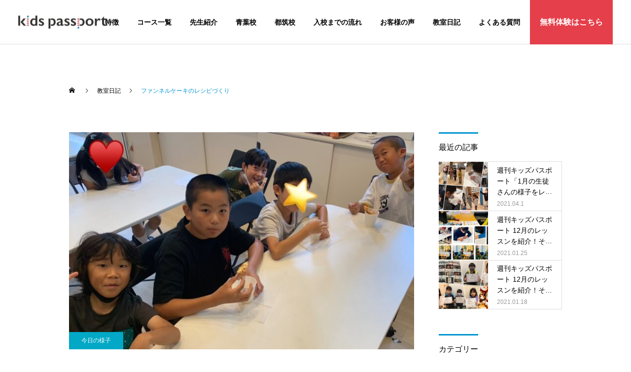

--- FILE ---
content_type: text/html; charset=UTF-8
request_url: https://kids-passport.jp/diary/082222/
body_size: 16605
content:
<!DOCTYPE html>
<html class="pc" dir="ltr" lang="ja" prefix="og: https://ogp.me/ns#">

  <head prefix="og: http://ogp.me/ns# fb: http://ogp.me/ns/fb#">
      <meta charset="UTF-8">
    <!--[if IE]><meta http-equiv="X-UA-Compatible" content="IE=edge"><![endif]-->
    <meta name="viewport" content="width=device-width">
    
    <!-- <meta name="description" content="How to Make Funnel Cake ファンネルケーキはアメリカやカナダで定番人気のスイーツ今日はそのファンネルケーキのレシピ作りデイ！ファンネルケーキはドーナッツやパンケーキのような新感覚スイーツです..."> -->



    <link rel="pingback" href="https://kids-passport.jp/xmlrpc.php">
            <link rel="shortcut icon" href="https://kids-passport.jp/wp-content/uploads/2020/09/icon-kp.png">
            	<style>img:is([sizes="auto" i], [sizes^="auto," i]) { contain-intrinsic-size: 3000px 1500px }</style>
	
		<!-- All in One SEO 4.5.5 - aioseo.com -->
		<title>ファンネルケーキのレシピづくり -</title>
		<meta name="description" content="How to Make Funnel Cake ファンネルケーキはアメリカやカナダで定番人気のスイーツ今日はそ" />
		<meta name="robots" content="max-image-preview:large" />
		<link rel="canonical" href="https://kids-passport.jp/diary/082222/" />
		<meta name="generator" content="All in One SEO (AIOSEO) 4.5.5" />
		<meta property="og:locale" content="ja_JP" />
		<meta property="og:site_name" content="-" />
		<meta property="og:type" content="article" />
		<meta property="og:title" content="ファンネルケーキのレシピづくり -" />
		<meta property="og:description" content="How to Make Funnel Cake ファンネルケーキはアメリカやカナダで定番人気のスイーツ今日はそ" />
		<meta property="og:url" content="https://kids-passport.jp/diary/082222/" />
		<meta property="article:published_time" content="2022-08-22T04:51:49+00:00" />
		<meta property="article:modified_time" content="2022-08-22T04:51:49+00:00" />
		<meta name="twitter:card" content="summary" />
		<meta name="twitter:title" content="ファンネルケーキのレシピづくり -" />
		<meta name="twitter:description" content="How to Make Funnel Cake ファンネルケーキはアメリカやカナダで定番人気のスイーツ今日はそ" />
		<script type="application/ld+json" class="aioseo-schema">
			{"@context":"https:\/\/schema.org","@graph":[{"@type":"BreadcrumbList","@id":"https:\/\/kids-passport.jp\/diary\/082222\/#breadcrumblist","itemListElement":[{"@type":"ListItem","@id":"https:\/\/kids-passport.jp\/#listItem","position":1,"name":"\u5bb6","item":"https:\/\/kids-passport.jp\/","nextItem":"https:\/\/kids-passport.jp\/diary\/082222\/#listItem"},{"@type":"ListItem","@id":"https:\/\/kids-passport.jp\/diary\/082222\/#listItem","position":2,"name":"\u30d5\u30a1\u30f3\u30cd\u30eb\u30b1\u30fc\u30ad\u306e\u30ec\u30b7\u30d4\u3065\u304f\u308a","previousItem":"https:\/\/kids-passport.jp\/#listItem"}]},{"@type":"Organization","@id":"https:\/\/kids-passport.jp\/#organization","name":"\u30ad\u30c3\u30ba\u30d1\u30b9\u30dd\u30fc\u30c8","url":"https:\/\/kids-passport.jp\/"},{"@type":"WebPage","@id":"https:\/\/kids-passport.jp\/diary\/082222\/#webpage","url":"https:\/\/kids-passport.jp\/diary\/082222\/","name":"\u30d5\u30a1\u30f3\u30cd\u30eb\u30b1\u30fc\u30ad\u306e\u30ec\u30b7\u30d4\u3065\u304f\u308a -","description":"How to Make Funnel Cake \u30d5\u30a1\u30f3\u30cd\u30eb\u30b1\u30fc\u30ad\u306f\u30a2\u30e1\u30ea\u30ab\u3084\u30ab\u30ca\u30c0\u3067\u5b9a\u756a\u4eba\u6c17\u306e\u30b9\u30a4\u30fc\u30c4\u4eca\u65e5\u306f\u305d","inLanguage":"ja","isPartOf":{"@id":"https:\/\/kids-passport.jp\/#website"},"breadcrumb":{"@id":"https:\/\/kids-passport.jp\/diary\/082222\/#breadcrumblist"},"image":{"@type":"ImageObject","url":"https:\/\/kids-passport.jp\/wp-content\/uploads\/2022\/08\/S__67739665.jpg","@id":"https:\/\/kids-passport.jp\/diary\/082222\/#mainImage","width":1232,"height":923},"primaryImageOfPage":{"@id":"https:\/\/kids-passport.jp\/diary\/082222\/#mainImage"},"datePublished":"2022-08-22T13:51:49+09:00","dateModified":"2022-08-22T13:51:49+09:00"},{"@type":"WebSite","@id":"https:\/\/kids-passport.jp\/#website","url":"https:\/\/kids-passport.jp\/","inLanguage":"ja","publisher":{"@id":"https:\/\/kids-passport.jp\/#organization"}}]}
		</script>
		<!-- All in One SEO -->

<meta property="og:type" content="article">
<meta property="og:url" content="https://kids-passport.jp/diary/082222/">
<meta property="og:title" content="ファンネルケーキのレシピづくり -">
<meta property="og:description" content="How to Make Funnel Cake ファンネルケーキはアメリカやカナダで定番人気のスイーツ今日はそのファンネルケーキのレシピ作りデイ！ファンネルケーキはドーナッツやパンケーキのような新感覚スイーツです...">
<meta property="og:site_name" content="">
<meta property="og:image" content="https://kids-passport.jp/wp-content/uploads/2022/08/S__67739665.jpg">
<meta property="og:image:secure_url" content="https://kids-passport.jp/wp-content/uploads/2022/08/S__67739665.jpg"> 
<meta property="og:image:width" content="1232"> 
<meta property="og:image:height" content="923">
<meta name="twitter:card" content="summary">
<meta name="twitter:title" content="ファンネルケーキのレシピづくり -">
<meta property="twitter:description" content="How to Make Funnel Cake ファンネルケーキはアメリカやカナダで定番人気のスイーツ今日はそのファンネルケーキのレシピ作りデイ！ファンネルケーキはドーナッツやパンケーキのような新感覚スイーツです...">
<meta name="twitter:image:src" content="https://kids-passport.jp/wp-content/uploads/2022/08/S__67739665-250x250.jpg">

<script>
dataLayer = [{"title":"\u30d5\u30a1\u30f3\u30cd\u30eb\u30b1\u30fc\u30ad\u306e\u30ec\u30b7\u30d4\u3065\u304f\u308a","author":"kids-passport","wordcount":44,"logged_in":"false","page_id":326349,"post_date":"2022-08-22 13:51:49","post_type":"diary"}];
</script>
<!-- Google Tag Manager -->
<script>(function(w,d,s,l,i){w[l]=w[l]||[];w[l].push({'gtm.start':
new Date().getTime(),event:'gtm.js'});var f=d.getElementsByTagName(s)[0],
j=d.createElement(s),dl=l!='dataLayer'?'&l='+l:'';j.async=true;j.src=
'https://www.googletagmanager.com/gtm.js?id='+i+dl;f.parentNode.insertBefore(j,f);
})(window,document,'script','dataLayer','GTM-WMHRLJ2');</script>
<!-- End Google Tag Manager --><link rel="alternate" type="application/rss+xml" title=" &raquo; フィード" href="https://kids-passport.jp/feed/" />
<link rel="alternate" type="application/rss+xml" title=" &raquo; コメントフィード" href="https://kids-passport.jp/comments/feed/" />
		<!-- This site uses the Google Analytics by MonsterInsights plugin v8.23.1 - Using Analytics tracking - https://www.monsterinsights.com/ -->
		<!-- Note: MonsterInsights is not currently configured on this site. The site owner needs to authenticate with Google Analytics in the MonsterInsights settings panel. -->
					<!-- No tracking code set -->
				<!-- / Google Analytics by MonsterInsights -->
		<link rel='stylesheet' id='style-css' href='https://kids-passport.jp/wp-content/themes/recruit_cure/style.css?ver=1.1' type='text/css' media='all' />
<link rel='stylesheet' id='vkExUnit_common_style-css' href='https://kids-passport.jp/wp-content/plugins/vk-all-in-one-expansion-unit/assets/css/vkExUnit_style.css?ver=9.94.1.1' type='text/css' media='all' />
<style id='vkExUnit_common_style-inline-css' type='text/css'>
.veu_promotion-alert__content--text { border: 1px solid rgba(0,0,0,0.125); padding: 0.5em 1em; border-radius: var(--vk-size-radius); margin-bottom: var(--vk-margin-block-bottom); font-size: 0.875rem; } /* Alert Content部分に段落タグを入れた場合に最後の段落の余白を0にする */ .veu_promotion-alert__content--text p:last-of-type{ margin-bottom:0; margin-top: 0; }
:root {--ver_page_top_button_url:url(https://kids-passport.jp/wp-content/plugins/vk-all-in-one-expansion-unit/assets/images/to-top-btn-icon.svg);}@font-face {font-weight: normal;font-style: normal;font-family: "vk_sns";src: url("https://kids-passport.jp/wp-content/plugins/vk-all-in-one-expansion-unit/inc/sns/icons/fonts/vk_sns.eot?-bq20cj");src: url("https://kids-passport.jp/wp-content/plugins/vk-all-in-one-expansion-unit/inc/sns/icons/fonts/vk_sns.eot?#iefix-bq20cj") format("embedded-opentype"),url("https://kids-passport.jp/wp-content/plugins/vk-all-in-one-expansion-unit/inc/sns/icons/fonts/vk_sns.woff?-bq20cj") format("woff"),url("https://kids-passport.jp/wp-content/plugins/vk-all-in-one-expansion-unit/inc/sns/icons/fonts/vk_sns.ttf?-bq20cj") format("truetype"),url("https://kids-passport.jp/wp-content/plugins/vk-all-in-one-expansion-unit/inc/sns/icons/fonts/vk_sns.svg?-bq20cj#vk_sns") format("svg");}
</style>
<link rel='stylesheet' id='wp-block-library-css' href='https://kids-passport.jp/wp-includes/css/dist/block-library/style.min.css?ver=6.7.4' type='text/css' media='all' />
<style id='classic-theme-styles-inline-css' type='text/css'>
/*! This file is auto-generated */
.wp-block-button__link{color:#fff;background-color:#32373c;border-radius:9999px;box-shadow:none;text-decoration:none;padding:calc(.667em + 2px) calc(1.333em + 2px);font-size:1.125em}.wp-block-file__button{background:#32373c;color:#fff;text-decoration:none}
</style>
<style id='global-styles-inline-css' type='text/css'>
:root{--wp--preset--aspect-ratio--square: 1;--wp--preset--aspect-ratio--4-3: 4/3;--wp--preset--aspect-ratio--3-4: 3/4;--wp--preset--aspect-ratio--3-2: 3/2;--wp--preset--aspect-ratio--2-3: 2/3;--wp--preset--aspect-ratio--16-9: 16/9;--wp--preset--aspect-ratio--9-16: 9/16;--wp--preset--color--black: #000000;--wp--preset--color--cyan-bluish-gray: #abb8c3;--wp--preset--color--white: #ffffff;--wp--preset--color--pale-pink: #f78da7;--wp--preset--color--vivid-red: #cf2e2e;--wp--preset--color--luminous-vivid-orange: #ff6900;--wp--preset--color--luminous-vivid-amber: #fcb900;--wp--preset--color--light-green-cyan: #7bdcb5;--wp--preset--color--vivid-green-cyan: #00d084;--wp--preset--color--pale-cyan-blue: #8ed1fc;--wp--preset--color--vivid-cyan-blue: #0693e3;--wp--preset--color--vivid-purple: #9b51e0;--wp--preset--gradient--vivid-cyan-blue-to-vivid-purple: linear-gradient(135deg,rgba(6,147,227,1) 0%,rgb(155,81,224) 100%);--wp--preset--gradient--light-green-cyan-to-vivid-green-cyan: linear-gradient(135deg,rgb(122,220,180) 0%,rgb(0,208,130) 100%);--wp--preset--gradient--luminous-vivid-amber-to-luminous-vivid-orange: linear-gradient(135deg,rgba(252,185,0,1) 0%,rgba(255,105,0,1) 100%);--wp--preset--gradient--luminous-vivid-orange-to-vivid-red: linear-gradient(135deg,rgba(255,105,0,1) 0%,rgb(207,46,46) 100%);--wp--preset--gradient--very-light-gray-to-cyan-bluish-gray: linear-gradient(135deg,rgb(238,238,238) 0%,rgb(169,184,195) 100%);--wp--preset--gradient--cool-to-warm-spectrum: linear-gradient(135deg,rgb(74,234,220) 0%,rgb(151,120,209) 20%,rgb(207,42,186) 40%,rgb(238,44,130) 60%,rgb(251,105,98) 80%,rgb(254,248,76) 100%);--wp--preset--gradient--blush-light-purple: linear-gradient(135deg,rgb(255,206,236) 0%,rgb(152,150,240) 100%);--wp--preset--gradient--blush-bordeaux: linear-gradient(135deg,rgb(254,205,165) 0%,rgb(254,45,45) 50%,rgb(107,0,62) 100%);--wp--preset--gradient--luminous-dusk: linear-gradient(135deg,rgb(255,203,112) 0%,rgb(199,81,192) 50%,rgb(65,88,208) 100%);--wp--preset--gradient--pale-ocean: linear-gradient(135deg,rgb(255,245,203) 0%,rgb(182,227,212) 50%,rgb(51,167,181) 100%);--wp--preset--gradient--electric-grass: linear-gradient(135deg,rgb(202,248,128) 0%,rgb(113,206,126) 100%);--wp--preset--gradient--midnight: linear-gradient(135deg,rgb(2,3,129) 0%,rgb(40,116,252) 100%);--wp--preset--font-size--small: 13px;--wp--preset--font-size--medium: 20px;--wp--preset--font-size--large: 36px;--wp--preset--font-size--x-large: 42px;--wp--preset--spacing--20: 0.44rem;--wp--preset--spacing--30: 0.67rem;--wp--preset--spacing--40: 1rem;--wp--preset--spacing--50: 1.5rem;--wp--preset--spacing--60: 2.25rem;--wp--preset--spacing--70: 3.38rem;--wp--preset--spacing--80: 5.06rem;--wp--preset--shadow--natural: 6px 6px 9px rgba(0, 0, 0, 0.2);--wp--preset--shadow--deep: 12px 12px 50px rgba(0, 0, 0, 0.4);--wp--preset--shadow--sharp: 6px 6px 0px rgba(0, 0, 0, 0.2);--wp--preset--shadow--outlined: 6px 6px 0px -3px rgba(255, 255, 255, 1), 6px 6px rgba(0, 0, 0, 1);--wp--preset--shadow--crisp: 6px 6px 0px rgba(0, 0, 0, 1);}:where(.is-layout-flex){gap: 0.5em;}:where(.is-layout-grid){gap: 0.5em;}body .is-layout-flex{display: flex;}.is-layout-flex{flex-wrap: wrap;align-items: center;}.is-layout-flex > :is(*, div){margin: 0;}body .is-layout-grid{display: grid;}.is-layout-grid > :is(*, div){margin: 0;}:where(.wp-block-columns.is-layout-flex){gap: 2em;}:where(.wp-block-columns.is-layout-grid){gap: 2em;}:where(.wp-block-post-template.is-layout-flex){gap: 1.25em;}:where(.wp-block-post-template.is-layout-grid){gap: 1.25em;}.has-black-color{color: var(--wp--preset--color--black) !important;}.has-cyan-bluish-gray-color{color: var(--wp--preset--color--cyan-bluish-gray) !important;}.has-white-color{color: var(--wp--preset--color--white) !important;}.has-pale-pink-color{color: var(--wp--preset--color--pale-pink) !important;}.has-vivid-red-color{color: var(--wp--preset--color--vivid-red) !important;}.has-luminous-vivid-orange-color{color: var(--wp--preset--color--luminous-vivid-orange) !important;}.has-luminous-vivid-amber-color{color: var(--wp--preset--color--luminous-vivid-amber) !important;}.has-light-green-cyan-color{color: var(--wp--preset--color--light-green-cyan) !important;}.has-vivid-green-cyan-color{color: var(--wp--preset--color--vivid-green-cyan) !important;}.has-pale-cyan-blue-color{color: var(--wp--preset--color--pale-cyan-blue) !important;}.has-vivid-cyan-blue-color{color: var(--wp--preset--color--vivid-cyan-blue) !important;}.has-vivid-purple-color{color: var(--wp--preset--color--vivid-purple) !important;}.has-black-background-color{background-color: var(--wp--preset--color--black) !important;}.has-cyan-bluish-gray-background-color{background-color: var(--wp--preset--color--cyan-bluish-gray) !important;}.has-white-background-color{background-color: var(--wp--preset--color--white) !important;}.has-pale-pink-background-color{background-color: var(--wp--preset--color--pale-pink) !important;}.has-vivid-red-background-color{background-color: var(--wp--preset--color--vivid-red) !important;}.has-luminous-vivid-orange-background-color{background-color: var(--wp--preset--color--luminous-vivid-orange) !important;}.has-luminous-vivid-amber-background-color{background-color: var(--wp--preset--color--luminous-vivid-amber) !important;}.has-light-green-cyan-background-color{background-color: var(--wp--preset--color--light-green-cyan) !important;}.has-vivid-green-cyan-background-color{background-color: var(--wp--preset--color--vivid-green-cyan) !important;}.has-pale-cyan-blue-background-color{background-color: var(--wp--preset--color--pale-cyan-blue) !important;}.has-vivid-cyan-blue-background-color{background-color: var(--wp--preset--color--vivid-cyan-blue) !important;}.has-vivid-purple-background-color{background-color: var(--wp--preset--color--vivid-purple) !important;}.has-black-border-color{border-color: var(--wp--preset--color--black) !important;}.has-cyan-bluish-gray-border-color{border-color: var(--wp--preset--color--cyan-bluish-gray) !important;}.has-white-border-color{border-color: var(--wp--preset--color--white) !important;}.has-pale-pink-border-color{border-color: var(--wp--preset--color--pale-pink) !important;}.has-vivid-red-border-color{border-color: var(--wp--preset--color--vivid-red) !important;}.has-luminous-vivid-orange-border-color{border-color: var(--wp--preset--color--luminous-vivid-orange) !important;}.has-luminous-vivid-amber-border-color{border-color: var(--wp--preset--color--luminous-vivid-amber) !important;}.has-light-green-cyan-border-color{border-color: var(--wp--preset--color--light-green-cyan) !important;}.has-vivid-green-cyan-border-color{border-color: var(--wp--preset--color--vivid-green-cyan) !important;}.has-pale-cyan-blue-border-color{border-color: var(--wp--preset--color--pale-cyan-blue) !important;}.has-vivid-cyan-blue-border-color{border-color: var(--wp--preset--color--vivid-cyan-blue) !important;}.has-vivid-purple-border-color{border-color: var(--wp--preset--color--vivid-purple) !important;}.has-vivid-cyan-blue-to-vivid-purple-gradient-background{background: var(--wp--preset--gradient--vivid-cyan-blue-to-vivid-purple) !important;}.has-light-green-cyan-to-vivid-green-cyan-gradient-background{background: var(--wp--preset--gradient--light-green-cyan-to-vivid-green-cyan) !important;}.has-luminous-vivid-amber-to-luminous-vivid-orange-gradient-background{background: var(--wp--preset--gradient--luminous-vivid-amber-to-luminous-vivid-orange) !important;}.has-luminous-vivid-orange-to-vivid-red-gradient-background{background: var(--wp--preset--gradient--luminous-vivid-orange-to-vivid-red) !important;}.has-very-light-gray-to-cyan-bluish-gray-gradient-background{background: var(--wp--preset--gradient--very-light-gray-to-cyan-bluish-gray) !important;}.has-cool-to-warm-spectrum-gradient-background{background: var(--wp--preset--gradient--cool-to-warm-spectrum) !important;}.has-blush-light-purple-gradient-background{background: var(--wp--preset--gradient--blush-light-purple) !important;}.has-blush-bordeaux-gradient-background{background: var(--wp--preset--gradient--blush-bordeaux) !important;}.has-luminous-dusk-gradient-background{background: var(--wp--preset--gradient--luminous-dusk) !important;}.has-pale-ocean-gradient-background{background: var(--wp--preset--gradient--pale-ocean) !important;}.has-electric-grass-gradient-background{background: var(--wp--preset--gradient--electric-grass) !important;}.has-midnight-gradient-background{background: var(--wp--preset--gradient--midnight) !important;}.has-small-font-size{font-size: var(--wp--preset--font-size--small) !important;}.has-medium-font-size{font-size: var(--wp--preset--font-size--medium) !important;}.has-large-font-size{font-size: var(--wp--preset--font-size--large) !important;}.has-x-large-font-size{font-size: var(--wp--preset--font-size--x-large) !important;}
:where(.wp-block-post-template.is-layout-flex){gap: 1.25em;}:where(.wp-block-post-template.is-layout-grid){gap: 1.25em;}
:where(.wp-block-columns.is-layout-flex){gap: 2em;}:where(.wp-block-columns.is-layout-grid){gap: 2em;}
:root :where(.wp-block-pullquote){font-size: 1.5em;line-height: 1.6;}
</style>
<link rel='stylesheet' id='contact-form-7-css' href='https://kids-passport.jp/wp-content/plugins/contact-form-7/includes/css/styles.css?ver=5.8.6' type='text/css' media='all' />
<link rel='stylesheet' id='parent-style-css' href='https://kids-passport.jp/wp-content/themes/cure_tcd082/style.css?ver=6.7.4' type='text/css' media='all' />
<link rel='stylesheet' id='custom-common-css' href='https://kids-passport.jp/wp-content/themes/recruit_cure/assets/css/custom-common.css?ver=6.7.4' type='text/css' media='all' />
<link rel='stylesheet' id='vk-font-awesome-css' href='https://kids-passport.jp/wp-content/plugins/vk-post-author-display/vendor/vektor-inc/font-awesome-versions/src/versions/6/css/all.min.css?ver=6.4.2' type='text/css' media='all' />
<script type="text/javascript" src="https://kids-passport.jp/wp-includes/js/jquery/jquery.min.js?ver=3.7.1" id="jquery-core-js"></script>
<script type="text/javascript" src="https://kids-passport.jp/wp-includes/js/jquery/jquery-migrate.min.js?ver=3.4.1" id="jquery-migrate-js"></script>
<link rel="https://api.w.org/" href="https://kids-passport.jp/wp-json/" /><link rel="alternate" title="JSON" type="application/json" href="https://kids-passport.jp/wp-json/wp/v2/diary/326349" /><link rel='shortlink' href='https://kids-passport.jp/?p=326349' />
<link rel="alternate" title="oEmbed (JSON)" type="application/json+oembed" href="https://kids-passport.jp/wp-json/oembed/1.0/embed?url=https%3A%2F%2Fkids-passport.jp%2Fdiary%2F082222%2F" />
<link rel="alternate" title="oEmbed (XML)" type="text/xml+oembed" href="https://kids-passport.jp/wp-json/oembed/1.0/embed?url=https%3A%2F%2Fkids-passport.jp%2Fdiary%2F082222%2F&#038;format=xml" />

<style type="text/css">

        #page_header .title { font-size:26px !important; color:#FFFFFF !important; }
        #page_header .sub_title { font-size:16px !important; color:#FFFFFF !important; background:#0094d1 !important; }
        #post_title_area .title { font-size:26px !important; }
        #article .post_content { font-size:16px !important; }
        #recent_news .headline { font-size:px !important; border-color:#0094d1 !important; }
        #recent_news .title { font-size:px !important; }
        #recent_news .link_button a { color: !important; background: !important; }
        #recent_news .link_button a:hover { color: !important; background: !important; }
        @media screen and (max-width:750px) {
            #page_header .title { font-size:24px !important; }
            #page_header .sub_title { font-size:14px !important; }
            #post_title_area .title { font-size:18px !important; }
            #article .post_content { font-size:14px !important; }
            #recent_news .headline { font-size:px !important; }
            #recent_news .title { font-size:px !important; }
        }
                    .cat_id_15 a { color:#ffffff !important; background:#02a8c6 !important; }
            .cat_id_15 a:hover { color:#ffffff !important; background:#007a96 !important; }
                        .cat_id_36 a { color:#ffffff !important; background:#02a8c6 !important; }
            .cat_id_36 a:hover { color:#ffffff !important; background:#007a96 !important; }
                        .cat_id_42 a { color:#ffffff !important; background:#02a8c6 !important; }
            .cat_id_42 a:hover { color:#ffffff !important; background:#007a96 !important; }
                        .cat_id_43 a { color:#ffffff !important; background:#02a8c6 !important; }
            .cat_id_43 a:hover { color:#ffffff !important; background:#007a96 !important; }
                        .cat_id_44 a { color:#ffffff !important; background:#02a8c6 !important; }
            .cat_id_44 a:hover { color:#ffffff !important; background:#007a96 !important; }
            
</style>


<style type="text/css">
.p-footer-cta--1 .p-footer-cta__catch { color: #ffffff; }
.p-footer-cta--1 .p-footer-cta__desc { color: #999999; }
.p-footer-cta--1 .p-footer-cta__inner { background: rgba( 0, 0, 0, 1); }
.p-footer-cta--1 .p-footer-cta__btn { color:#ffffff; background: #004c66; }
.p-footer-cta--1 .p-footer-cta__btn:hover { color:#ffffff; background: #444444; }
.p-footer-cta--2 .p-footer-cta__catch { color: #ffffff; }
.p-footer-cta--2 .p-footer-cta__desc { color: #999999; }
.p-footer-cta--2 .p-footer-cta__inner { background: rgba( 0, 0, 0, 1); }
.p-footer-cta--2 .p-footer-cta__btn { color:#ffffff; background: #004c66; }
.p-footer-cta--2 .p-footer-cta__btn:hover { color:#ffffff; background: #444444; }
.p-footer-cta--3 .p-footer-cta__catch { color: #ffffff; }
.p-footer-cta--3 .p-footer-cta__desc { color: #999999; }
.p-footer-cta--3 .p-footer-cta__inner { background: rgba( 0, 0, 0, 1); }
.p-footer-cta--3 .p-footer-cta__btn { color:#ffffff; background: #004c66; }
.p-footer-cta--3 .p-footer-cta__btn:hover { color:#ffffff; background: #444444; }
</style>


<link rel="stylesheet" href="https://kids-passport.jp/wp-content/themes/cure_tcd082/css/design-plus.css?ver=1.1">
<link rel="stylesheet" href="https://kids-passport.jp/wp-content/themes/cure_tcd082/css/sns-botton.css?ver=1.1">
<link rel="stylesheet" media="screen and (max-width:1251px)" href="https://kids-passport.jp/wp-content/themes/cure_tcd082/css/responsive.css?ver=1.1">
<link rel="stylesheet" media="screen and (max-width:1251px)" href="https://kids-passport.jp/wp-content/themes/cure_tcd082/css/footer-bar.css?ver=1.1">

<script src="https://kids-passport.jp/wp-content/themes/cure_tcd082/js/jquery.easing.1.3.js?ver=1.1"></script>
<script src="https://kids-passport.jp/wp-content/themes/cure_tcd082/js/jscript.js?ver=1.1"></script>
<script src="https://kids-passport.jp/wp-content/themes/cure_tcd082/js/comment.js?ver=1.1"></script>

<link rel="stylesheet" href="https://kids-passport.jp/wp-content/themes/cure_tcd082/js/simplebar.css?ver=1.1">
<script src="https://kids-passport.jp/wp-content/themes/cure_tcd082/js/simplebar.min.js?ver=1.1"></script>


<script src="https://kids-passport.jp/wp-content/themes/cure_tcd082/js/header_fix.js?ver=1.1"></script>
<script src="https://kids-passport.jp/wp-content/themes/cure_tcd082/js/header_fix_mobile.js?ver=1.1"></script>


<style type="text/css">

body, input, textarea { font-family: Arial, "Hiragino Sans", "ヒラギノ角ゴ ProN", "Hiragino Kaku Gothic ProN", "游ゴシック", YuGothic, "メイリオ", Meiryo, sans-serif; }

.rich_font, .p-vertical { font-family: Arial, "Hiragino Sans", "ヒラギノ角ゴ ProN", "Hiragino Kaku Gothic ProN", "游ゴシック", YuGothic, "メイリオ", Meiryo, sans-serif; font-weight:500; }

.rich_font_type1 { font-family: Arial, "ヒラギノ角ゴ ProN W3", "Hiragino Kaku Gothic ProN", "メイリオ", Meiryo, sans-serif; }
.rich_font_type2 { font-family: Arial, "Hiragino Sans", "ヒラギノ角ゴ ProN", "Hiragino Kaku Gothic ProN", "游ゴシック", YuGothic, "メイリオ", Meiryo, sans-serif; font-weight:500; }
.rich_font_type3 { font-family: "Times New Roman" , "游明朝" , "Yu Mincho" , "游明朝体" , "YuMincho" , "ヒラギノ明朝 Pro W3" , "Hiragino Mincho Pro" , "HiraMinProN-W3" , "HGS明朝E" , "ＭＳ Ｐ明朝" , "MS PMincho" , serif; font-weight:500; }

.post_content, #next_prev_post { font-family: Arial, "Hiragino Sans", "ヒラギノ角ゴ ProN", "Hiragino Kaku Gothic ProN", "游ゴシック", YuGothic, "メイリオ", Meiryo, sans-serif; }
.widget_headline { font-family: Arial, "Hiragino Sans", "ヒラギノ角ゴ ProN", "Hiragino Kaku Gothic ProN", "游ゴシック", YuGothic, "メイリオ", Meiryo, sans-serif; }

#header { background:#ffffff; }
body.home #header.active { background:#ffffff; }
#side_button a { background:#e53f4b; }
#side_button a:hover { background:#be1a26; }
#side_button .num1:before { color:#ffffff; }
#side_button .num2:before { color:#ffffff; }
#side_button .num3:before { color:#ffffff; }
#side_button .num4:before { color:#ffffff; }
#side_button .num5:before { color:#ffffff; }
body.home #header_logo .logo a, body.home #global_menu > ul > li > a { color:#000000; }
body.home #header_logo .logo a:hover, body.home #global_menu > ul > li > a:hover, #global_menu > ul > li.active > a, #global_menu > ul > li.active_button > a { color:#0094d1 !important; }
body.home #header.active #header_logo .logo a, #global_menu > ul > li > a, body.home #header.active #global_menu > ul > li > a { color:#000000; }
#global_menu ul ul a { color:#ffffff; background:#007997; }
#global_menu ul ul a:hover { background:#00a7ce; }
body.home #menu_button span { background:#000000; }
#menu_button span { background:#000; }
#menu_button:hover span { background:#0094d1 !important; }
#drawer_menu { background:#222222; }
#mobile_menu a, .mobile #lang_button a { color:#ffffff; background:#222222; border-bottom:1px solid #444444; }
#mobile_menu li li a { color:#ffffff; background:#333333; }
#mobile_menu a:hover, #drawer_menu .close_button:hover, #mobile_menu .child_menu_button:hover, .mobile #lang_button a:hover { color:#ffffff; background:#00a7ce; }
#mobile_menu li li a:hover { color:#ffffff; }
.megamenu_service_list { background:#007995; }
.megamenu_service_list .headline { font-size:16px; }
.megamenu_service_list .title { font-size:14px; }
.megamenu_blog_list { background:#007995; }
.megamenu_blog_list .title { font-size:14px; }
#header_message { font-size:14px; }
#header_message a { color:#ffffff; }
#header_message a:hover { color:#0094d1; }
@media screen and (max-width:750px) {
  #header_message { font-size:12px; }
}
#footer_banner .title { font-size:14px; }
#footer .service_list, #footer .service_list a { color:#ffffff; }
#footer_contact .link_button a { color:#ffffff; background:#0094d1; }
#footer_contact .link_button a:hover { color:#ffffff; background:#005e85; }
#footer_tel .tel_number .icon:before { color:#0094d1; }
#footer_schedule { font-size:14px; border-color:#0094d1; }
#footer_schedule td { border-color:#0094d1; color:#0094d1; }
.footer_info { font-size:16px; }
#return_top a:before { color:#ffffff; }
#return_top a { background:#e53f4b; }
#return_top a:hover { background:#be1a26; }
@media screen and (max-width:750px) {
  #footer_banner .title { font-size:12px; }
  .footer_info { font-size:14px; }
  #footer_schedule { font-size:12px; }
}

.author_profile a.avatar img, .animate_image img, .animate_background .image, #recipe_archive .blur_image {
  width:100%; height:auto;
  -webkit-transition: transform  0.75s ease;
  transition: transform  0.75s ease;
}
.author_profile a.avatar:hover img, .animate_image:hover img, .animate_background:hover .image, #recipe_archive a:hover .blur_image {
  -webkit-transform: scale(1.2);
  transform: scale(1.2);
}



a { color:#000; }

a:hover, #header_logo a:hover, #global_menu > ul > li.current-menu-item > a, .megamenu_blog_list a:hover .title, #footer a:hover, #footer_social_link li a:hover:before, #bread_crumb a:hover, #bread_crumb li.home a:hover:after, #bread_crumb, #bread_crumb li.last, #next_prev_post a:hover,
.megamenu_blog_slider a:hover , .megamenu_blog_slider .category a:hover, .megamenu_blog_slider_wrap .carousel_arrow:hover:before, .megamenu_menu_list .carousel_arrow:hover:before, .single_copy_title_url_btn:hover,
.p-dropdown__list li a:hover, .p-dropdown__title:hover, .p-dropdown__title:hover:after, .p-dropdown__title:hover:after, .p-dropdown__list li a:hover, .p-dropdown__list .child_menu_button:hover, .tcdw_search_box_widget .search_area .search_button:hover:before,
#index_news a .date, #index_news_slider a:hover .title, .tcd_category_list a:hover, .tcd_category_list .child_menu_button:hover, .styled_post_list1 a:hover .title,
#post_title_area .post_meta a:hover, #single_author_title_area .author_link li a:hover:before, .author_profile a:hover, .author_profile .author_link li a:hover:before, #post_meta_bottom a:hover, .cardlink_title a:hover, .comment a:hover, .comment_form_wrapper a:hover, #searchform .submit_button:hover:before
  { color: #0094d1; }

#comment_tab li.active a, #submit_comment:hover, #cancel_comment_reply a:hover, #wp-calendar #prev a:hover, #wp-calendar #next a:hover, #wp-calendar td a:hover,
#post_pagination p, #post_pagination a:hover, #p_readmore .button:hover, .page_navi a:hover, .page_navi span.current, #post_pagination a:hover,.c-pw__btn:hover, #post_pagination a:hover, #comment_tab li a:hover,
.post_slider_widget .slick-dots button:hover::before, .post_slider_widget .slick-dots .slick-active button::before
  { background-color: #0094d1; }

.widget_headline, #comment_textarea textarea:focus, .c-pw__box-input:focus, .page_navi a:hover, .page_navi span.current, #post_pagination p, #post_pagination a:hover
  { border-color: #0094d1; }

.post_content a { color:#0094d1; }
.post_content a:hover { color:#0094d1; }
.cat_id_1 a { color:#ffffff !important; background:#02a8c6 !important; }
.cat_id_1 a:hover { color:#ffffff !important; background:#007a96 !important; }
.cat_id_45 a { color:#ffffff !important; background:#02a8c6 !important; }
.cat_id_45 a:hover { color:#ffffff !important; background:#007a96 !important; }
.cat_id_46 a { color:#ffffff !important; background:#02a8c6 !important; }
.cat_id_46 a:hover { color:#ffffff !important; background:#007a96 !important; }
.tcd_access_info p { line-height:2.2; }
.tcd_access_info h5 { font-size:16px; margin:0 0 5px 0; }

#header {
    background: #ffffff !important;
}

.cb_catch {
    font-size: 38px !important;
    line-height: normal;
}

.cb_headline {
    font-size: 14px !important;
    color: #0094d1 !important;
}

@media screen and (max-width: 750px){
.cb_catch {
    font-size: 18px !important;
}}

@media screen and (max-width: 750px){
.cb_headline {
    font-size: 12px !important;
}}

.link_button a {
    color: #ffffff;
    background: #0094d1;
}

.link_button a:hover {
    color: #ffffff;
    background: #005e85;
}

@media screen and (max-width: 550px){
.index_content_slider {
    padding: 40px 0 60px !important;
	}}

@media screen and (max-width: 750px){
.cb_desc {
    font-size: 12px !important;

	}}

.post_content th {
    background: #0094d1;
    font-weight: bold;
    width: 20% !important;
	color: #FFF !important;
vertical-align: middle;
}

table {
    font-size: 95%;
}

th.kp {
	background: #e53f4b;
}

#header_message a {
	font-weight:bold;
}

#header_message a:hover {
    color: #FFF;
		font-weight:bold;
}

/*ContactForm7*/
.wpcf7 {
    border: none !important;
background: none !important;
}

.wpcf7 p {
	margin-bottom: 2em !important;
	font-size: 14px;
}

/* 必須マーク */
.must{
	color: #fff;
	margin-right: 10px;
	padding: 6px 10px;
	background: #d80002;
	border-radius: 20px;
}

/* 任意マーク */
.free {
	color: #fff;
	margin-right: 10px;
	padding: 6px 10px;
	background: #333333;
	border-radius: 20px;
}

/* 項目名を太字にする */
form p {
	font-weight: bold;
}

/* 入力項目を見やすくする */
input.wpcf7-form-control.wpcf7-text,
textarea.wpcf7-form-control.wpcf7-textarea {
	width: 100%;
	padding: 8px 15px;
	margin-right: 10px;
	margin-top: 10px;
	border: 1px solid #d0d5d8;
	border-radius: 2px;
}
textarea.wpcf7-form-control.wpcf7-textarea {
	height: 200px;
}

/* 必須項目の入力欄を黄色にする */


/* エラーメッセージを見やすくする */
span.wpcf7-not-valid-tip,
.wpcf7-response-output.wpcf7-validation-errors {
	color: #ff7573;
	font-weight: bold;
}

div.wpcf7-validation-errors,
div.wpcf7-acceptance-missing {
	border: 2px solid #FCE36b;
}

input.wpcf7-form-control.wpcf7-number.wpcf7-validates-as-required.wpcf7-validates-as-number {
    margin-top: 10px;
}

span.p-course-list {
    background: #e53f4b;
    color: #FFF;
    padding: 5px;
    margin-right: 10px;
    font-weight: bold;
}

#global_menu ul {
    position: relative;
    margin: 0;
    font-size: 0;
    font-weight: bold;
}

#top_diary_menu .cb_catch {
    text-align: center;
    font-size: 24px !important;
    font-weight: 500;
    margin:

.design1_content1.num0 .item_list .headline {
    margin-top: 30px;
    font-size: 22px;
}

a.q_custom_button1 {
    border: none !important;
    background: #0094d1 !important;
}

a.q_custom_button1 a:hover {
    border: none !important;
    background: #005e85; !important;
}

a.q_custom_button1 {
    background-color: #0094d1 !important;
    display: inline-block;
    min-width: 280px;
    height: 60px;
    line-height: 60px;
    padding: 0 20px;
    font-size: 16px;
    -webkit-box-sizing: border-box;
    box-sizing: border-box;
    border: none;
}

a.q_custom_button1:hover {
    color: #ffffff;
    background: #005e85 !important;
    border: none;
}

.well {
    margin-bottom: 30px;
    padding: 1.1em 2em;
    border: none;
    border-radius: 0px;
    background-color: #fafafa;
}.styled_h2 {
  font-size:22px !important; text-align:left; color:#000000;   border-top:1px solid #222222;
  border-bottom:1px solid #222222;
  border-left:0px solid #222222;
  border-right:0px solid #222222;
  padding:30px 0px 30px 0px !important;
  margin:0px 0px 30px !important;
}
.styled_h3 {
  font-size:20px !important; text-align:left; color:#000000;   border-top:2px solid #222222;
  border-bottom:1px solid #dddddd;
  border-left:0px solid #dddddd;
  border-right:0px solid #dddddd;
  padding:30px 0px 30px 20px !important;
  margin:0px 0px 30px !important;
}
.styled_h4 {
  font-size:18px !important; text-align:left; color:#000000;   border-top:0px solid #dddddd;
  border-bottom:0px solid #dddddd;
  border-left:2px solid #222222;
  border-right:0px solid #dddddd;
  padding:10px 0px 10px 15px !important;
  margin:0px 0px 30px !important;
}
.styled_h5 {
  font-size:16px !important; text-align:left; color:#000000;   border-top:0px solid #dddddd;
  border-bottom:0px solid #dddddd;
  border-left:0px solid #dddddd;
  border-right:0px solid #dddddd;
  padding:15px 15px 15px 15px !important;
  margin:0px 0px 30px !important;
}
.q_custom_button1 { background: #535353; color: #ffffff !important; border-color: #535353 !important; }
.q_custom_button1:hover, .q_custom_button1:focus { background: #7d7d7d; color: #ffffff !important; border-color: #7d7d7d !important; }
.q_custom_button2 { background: #535353; color: #ffffff !important; border-color: #535353 !important; }
.q_custom_button2:hover, .q_custom_button2:focus { background: #7d7d7d; color: #ffffff !important; border-color: #7d7d7d !important; }
.q_custom_button3 { background: #535353; color: #ffffff !important; border-color: #535353 !important; }
.q_custom_button3:hover, .q_custom_button3:focus { background: #7d7d7d; color: #ffffff !important; border-color: #7d7d7d !important; }
.speech_balloon_left1 .speach_balloon_text { background-color: #ffdfdf; border-color: #ffdfdf; color: #000000 }
.speech_balloon_left1 .speach_balloon_text::before { border-right-color: #ffdfdf }
.speech_balloon_left1 .speach_balloon_text::after { border-right-color: #ffdfdf }
.speech_balloon_left2 .speach_balloon_text { background-color: #ffffff; border-color: #ff5353; color: #000000 }
.speech_balloon_left2 .speach_balloon_text::before { border-right-color: #ff5353 }
.speech_balloon_left2 .speach_balloon_text::after { border-right-color: #ffffff }
.speech_balloon_right1 .speach_balloon_text { background-color: #ccf4ff; border-color: #ccf4ff; color: #000000 }
.speech_balloon_right1 .speach_balloon_text::before { border-left-color: #ccf4ff }
.speech_balloon_right1 .speach_balloon_text::after { border-left-color: #ccf4ff }
.speech_balloon_right2 .speach_balloon_text { background-color: #ffffff; border-color: #0789b5; color: #000000 }
.speech_balloon_right2 .speach_balloon_text::before { border-left-color: #0789b5 }
.speech_balloon_right2 .speach_balloon_text::after { border-left-color: #ffffff }
.qt_google_map .pb_googlemap_custom-overlay-inner { background:#000000; color:#ffffff; }
.qt_google_map .pb_googlemap_custom-overlay-inner::after { border-color:#000000 transparent transparent transparent; }
</style>

<style id="current-page-style" type="text/css">
#post_title_area .title { font-size:26px; }
#article .post_content { font-size:16px; }
#related_post .headline { font-size:18px; border-color:#0094d1; }
#comments .headline { font-size:18px; border-color:#0094d1; }
@media screen and (max-width:750px) {
  #post_title_area .title { font-size:18px; }
  #article .post_content { font-size:14px; }
  #related_post .headline { font-size:15px; }
  #comments .headline { font-size:16px; }
}
#site_loader_overlay.active #site_loader_animation {
  opacity:0;
  -webkit-transition: all 1.0s cubic-bezier(0.22, 1, 0.36, 1) 0s; transition: all 1.0s cubic-bezier(0.22, 1, 0.36, 1) 0s;
}
</style>

<script type="text/javascript">
jQuery(document).ready(function($){

  $('.megamenu_blog_slider').slick({
    infinite: true,
    dots: false,
    arrows: false,
    slidesToShow: 4,
    slidesToScroll: 1,
    swipeToSlide: true,
    touchThreshold: 20,
    adaptiveHeight: false,
    pauseOnHover: true,
    autoplay: false,
    fade: false,
    easing: 'easeOutExpo',
    speed: 700,
    autoplaySpeed: 5000
  });
  $('.megamenu_blog_list .prev_item').on('click', function() {
    $(this).closest('.megamenu_blog_list').find('.megamenu_blog_slider').slick('slickPrev');
  });
  $('.megamenu_blog_list .next_item').on('click', function() {
    $(this).closest('.megamenu_blog_list').find('.megamenu_blog_slider').slick('slickNext');
  });

});
</script>
<script type="text/javascript">
jQuery(document).ready(function($){
  var side_button_width = $("#side_button").width();
  $("#side_button").css('width',side_button_width + 'px').css('left','calc(100% - 60px)').css('opacity','1');
  $("#side_button").hover(function(){
     $(this).css('left','calc(100% - ' + side_button_width + 'px)');
  }, function(){
     $(this).css('left','calc(100% - 60px)');
  });

  var side_button_height = $("#side_button").height();
  var header_message_height = $('#header_message').innerHeight();
  var winW = $(window).width();
  if( winW > 1251 ){
    $("#side_button").css('top', header_message_height + 149 + 'px');
  } else {
    $("#side_button").css('top', header_message_height + 157 + 'px');
  }
  $(window).on('resize', function(){
    var winW = $(window).width();
    if( winW > 1251 ){
      $("#side_button").css('top', header_message_height + 149 + 'px');
    } else {
      $("#side_button").css('top', header_message_height + 157 + 'px');
    }
  });
  var side_button_position = $('#side_button').offset();
  $(window).scroll(function () {
    if($(window).scrollTop() > side_button_position.top - 150) {
      $("#side_button").addClass('fixed');
    } else {
      $("#side_button").removeClass('fixed');
    }
  });

});
</script>
		<style type="text/css" id="wp-custom-css">
			a.q_custom_button1 {
    background-color: #0094d1 !important;
    display: inline-block;
    min-width: 280px;
    height: 60px;
    line-height: 60px;
    padding: 0 20px;
    font-size: 16px;
    -webkit-box-sizing: border-box;
    box-sizing: border-box;
    border: none;
}

a.q_custom_button1:hover {
    color: #ffffff;
    background: #005e85 !important;
    border: none;
}

.well {
    margin-bottom: 30px;
    padding: 1.1em 2em;
    border: none;
    border-radius: 0px;
    background-color: #fafafa;
}

.h-sec-video {
    text-align: center;
}
#header_message #padSection{display:none;}

#js-footer-cta #padSection {display:none;}

#header_message{
	display:none;
}		</style>
		<!-- [ VK All in One Expansion Unit Article Structure Data ] --><script type="application/ld+json">{"@context":"https://schema.org/","@type":"Article","headline":"ファンネルケーキのレシピづくり","image":"https://kids-passport.jp/wp-content/uploads/2022/08/S__67739665.jpg","datePublished":"2022-08-22T13:51:49+09:00","dateModified":"2022-08-22T13:51:49+09:00","author":{"@type":"","name":"kids-passport","url":"https://kids-passport.jp/","sameAs":""}}</script><!-- [ / VK All in One Expansion Unit Article Structure Data ] -->    
      <!-- Clarity -->
      <script type="text/javascript">
        (function(c, l, a, r, i, t, y) {
          c[a] = c[a] || function() {
            (c[a].q = c[a].q || []).push(arguments)
          };
          t = l.createElement(r);
          t.async = 1;
          t.src = "https://www.clarity.ms/tag/" + i;
          y = l.getElementsByTagName(r)[0];
          y.parentNode.insertBefore(t, y);
        })(window, document, "clarity", "script", "b6b8jbooms");
      </script>
      <!-- /Clarity -->
        </head>

  <body id="body" class="diary-template-default single single-diary postid-326349 fa_v6_css layout_type1 use_header_fix use_mobile_header_fix">

    
    <div id="js-footer-cta" class="p-footer-cta p-footer-cta--5">
				</div>

    <div id="container">

                <div id="header_message" class="type1" style="background:#0094d1; color:#ffffff;">
            <div class="post_content clearfix">
              <a href="http://kids-passport.jp/trial/" rel="noopener" target="_blank">キッズパスポートでは、平日の通常レッスンの無料体験の参加を受け付けております。</a>            </div>
          </div>
      
      <header id="header">
                  <div id="header_logo">
            
      <h2 class="logo">
      <a href="https://kids-passport.jp/" title="">
                  <img class="pc_logo_image type1 tcd-lazy" src="" alt="英語の学童保育・アフタースクール・プログラミングスクール | キッズパスポート" title="" width="180" height="27" data-src="https://kids-passport.jp/wp-content/uploads/2020/09/logo-gray-lp.png?1769849969">
          <img class="pc_logo_image type2 tcd-lazy" src="" alt="英語の学童保育・アフタースクール・プログラミングスクール | キッズパスポート" title="" width="180" height="27" data-src="https://kids-passport.jp/wp-content/uploads/2020/09/logo-gray-lp.png?1769849969">                          <img class="mobile_logo_image type1 tcd-lazy" src="" alt="英語の学童保育・アフタースクール・プログラミングスクール | キッズパスポート" title="" width="180" height="27" data-src="https://kids-passport.jp/wp-content/uploads/2020/09/logo-gray-lp.png?1769849969">
          <img class="mobile_logo_image type2 tcd-lazy" src="" alt="英語の学童保育・アフタースクール・プログラミングスクール | キッズパスポート" title="" width="180" height="27" data-src="https://kids-passport.jp/wp-content/uploads/2020/09/logo-gray-lp.png?1769849969">              </a>
        </h2>
            </div>
                      <a id="menu_button" href="#"><span></span><span></span><span></span></a>
            <nav id="global_menu">
              <ul id="menu-global-menu" class="menu"><li id="menu-item-364" class="menu-item menu-item-type-post_type menu-item-object-page menu-item-364 "><a href="https://kids-passport.jp/feature/">特徴</a></li>
<li id="menu-item-365" class="menu-item menu-item-type-custom menu-item-object-custom menu-item-365 "><a href="http://kids-passport.jp/course/">コース一覧</a></li>
<li id="menu-item-366" class="menu-item menu-item-type-post_type menu-item-object-page menu-item-366 "><a href="https://kids-passport.jp/teacher/">先生紹介</a></li>
<li id="menu-item-327726" class="menu-item menu-item-type-post_type menu-item-object-page menu-item-327726 "><a href="https://kids-passport.jp/aobadai/">⻘葉校</a></li>
<li id="menu-item-327727" class="menu-item menu-item-type-post_type menu-item-object-page menu-item-327727 "><a href="https://kids-passport.jp/tsuzuki/">都筑校</a></li>
<li id="menu-item-368" class="menu-item menu-item-type-post_type menu-item-object-page menu-item-368 "><a href="https://kids-passport.jp/join-us/">入校までの流れ</a></li>
<li id="menu-item-326421" class="menu-item menu-item-type-custom menu-item-object-custom menu-item-326421 "><a href="http://kids-passport.jp/testimonial/">お客様の声</a></li>
<li id="menu-item-370" class="menu-item menu-item-type-custom menu-item-object-custom menu-item-370 "><a href="http://kids-passport.jp/diary/">教室日記</a></li>
<li id="menu-item-367" class="menu-item menu-item-type-custom menu-item-object-custom menu-item-367 "><a href="http://kids-passport.jp/faq/">よくある質問</a></li>
<li id="menu-item-385" class="menu-item menu-item-type-post_type menu-item-object-page menu-item-385 "><a href="https://kids-passport.jp/trial/">無料体験はこちら</a></li>
</ul>            </nav>
                          </header>

      <div id="bread_crumb">

               <ul class="clearfix" itemscope itemtype="http://schema.org/BreadcrumbList">
               <li itemprop="itemListElement" itemscope itemtype="http://schema.org/ListItem" class="home"><a itemprop="item" href="https://kids-passport.jp/"><span itemprop="name">ホーム</span></a>
                    <meta itemprop="position" content="1">
               </li>
               <li itemprop="itemListElement" itemscope itemtype="http://schema.org/ListItem"><a itemprop="item" href="https://kids-passport.jp/diary/"><span itemprop="name">教室日記</span></a>
                    <meta itemprop="position" content="2">
               </li>
               <li class="last" itemprop="itemListElement" itemscope itemtype="http://schema.org/ListItem"><span itemprop="name">ファンネルケーキのレシピづくり</span>
                    <meta itemprop="position" content="3">
               </li>
          </ul>
     
</div>

<div id="main_contents" class="clearfix">

  <div id="main_col">

    
      <article id="article">

                  <div id="post_title_area">
            <div class="image_area">
                              <img src="" alt="ファンネルケーキのレシピづくり" class=" tcd-lazy" data-src="https://kids-passport.jp/wp-content/uploads/2022/08/S__67739665-700x440.jpg">
                                              <p class="category cat_id_15"><a href="https://kids-passport.jp/diary_category/lesson/">今日の様子</a></p>
                          </div>

            <h1 class="title rich_font_type2 entry-title">ファンネルケーキのレシピづくり</h1>
                          <p class="date"><time class="entry-date updated" datetime="2022-08-22T13:51:49+09:00">2022.08.22</time></p>
                      </div>

                      <div class="single_copy_title_url" id="single_copy_title_url_top">
              <button class="single_copy_title_url_btn" data-clipboard-text="ファンネルケーキのレシピづくり https://kids-passport.jp/diary/082222/" data-clipboard-copied="記事のタイトルとURLをコピーしました">この記事のタイトルとURLをコピーする</button>
            </div>
          
                <div class="post_content clearfix">
          
<h2 class="wp-block-heading">How to Make Funnel Cake </h2>



<p></p>



<p>ファンネルケーキはアメリカやカナダで定番人気のスイーツ<br>今日はそのファンネルケーキのレシピ作りデイ！</p>



<p><br>ファンネルケーキはドーナッツや<br>パンケーキのような新感覚スイーツです<br></p>



<p><strong>Ingredients（材料）</strong></p>



<p><strong>2 eggs（たまご２つ）</strong></p>



<p><strong>1 cup milk（牛乳１カップ）</strong></p>



<p><strong>1 cup water（水１カップ）</strong></p>



<p><strong>1/2 teaspoon vanilla extract（バニラエッセンス小さじ1/2）</strong></p>



<p><strong>3 cups flour（小麦粉３カップ）</strong></p>



<p><strong>1/4 cup sugar（砂糖1/4カップ）</strong></p>



<p><strong>3 teaspoons baking powder（ベーキングパウダー小さじ３）</strong></p>



<p><strong>1/4 teaspoon salt（塩小さじ1/4）</strong></p>



<p><strong>Oil for deep-fat frying（揚げるために必要な量の油）</strong></p>



<p><strong>Confectioners’ sugar（粉砂糖）</strong></p>



<p></p>



<p>先生たちがおもしろい絵を描いていたので<br>みんなもクリエイティブでおもしろい絵を描きながら<br>自分なりのレシピブックを作りました！</p>



<p>完成に近づくにつれてみんなの関心も高まり<br>とってもわくわくしていました♪</p>



<p><strong>先生　Can you smell it?<br>　　（匂うかな？）<br></strong><br><strong>生徒　Yesss! Smells so good!<br>　　（うん！とってもいい香り！）</strong><br>　　<br>　　　<strong>I want to eat it!!!<br>　　（食べたい！！！)</strong></p>



<p><strong>先生　Almost ready!<br>　　（もうすぐできるよ！）</strong><br></p>



<figure class="wp-block-gallery columns-3 is-cropped wp-block-gallery-1 is-layout-flex wp-block-gallery-is-layout-flex"><ul class="blocks-gallery-grid"><li class="blocks-gallery-item"><figure><img fetchpriority="high" decoding="async" width="1024" height="768" src="" alt="" data-id="326358" data-link="http://kids-passport.jp/?attachment_id=326358" class="wp-image-326358 tcd-lazy" srcset="" sizes="" data-src="http://kids-passport.jp/wp-content/uploads/2022/08/S__67739670-1024x768.jpg" data-srcset="https://kids-passport.jp/wp-content/uploads/2022/08/S__67739670-1024x768.jpg 1024w, https://kids-passport.jp/wp-content/uploads/2022/08/S__67739670-300x225.jpg 300w, https://kids-passport.jp/wp-content/uploads/2022/08/S__67739670-768x576.jpg 768w, https://kids-passport.jp/wp-content/uploads/2022/08/S__67739670.jpg 1478w" data-sizes="(max-width: 1024px) 100vw, 1024px"></figure></li><li class="blocks-gallery-item"><figure><img decoding="async" width="1024" height="769" src="" alt="" data-id="326356" data-link="http://kids-passport.jp/?attachment_id=326356" class="wp-image-326356 tcd-lazy" srcset="" sizes="" data-src="http://kids-passport.jp/wp-content/uploads/2022/08/S__67739672-1024x769.jpg" data-srcset="https://kids-passport.jp/wp-content/uploads/2022/08/S__67739672-1024x769.jpg 1024w, https://kids-passport.jp/wp-content/uploads/2022/08/S__67739672-300x225.jpg 300w, https://kids-passport.jp/wp-content/uploads/2022/08/S__67739672-768x576.jpg 768w, https://kids-passport.jp/wp-content/uploads/2022/08/S__67739672.jpg 1383w" data-sizes="(max-width: 1024px) 100vw, 1024px"></figure></li><li class="blocks-gallery-item"><figure><img decoding="async" width="1024" height="768" src="" alt="" data-id="326359" data-link="http://kids-passport.jp/?attachment_id=326359" class="wp-image-326359 tcd-lazy" srcset="" sizes="" data-src="http://kids-passport.jp/wp-content/uploads/2022/08/S__67739671-1024x768.jpg" data-srcset="https://kids-passport.jp/wp-content/uploads/2022/08/S__67739671-1024x768.jpg 1024w, https://kids-passport.jp/wp-content/uploads/2022/08/S__67739671-300x225.jpg 300w, https://kids-passport.jp/wp-content/uploads/2022/08/S__67739671-768x576.jpg 768w, https://kids-passport.jp/wp-content/uploads/2022/08/S__67739671.jpg 1089w" data-sizes="(max-width: 1024px) 100vw, 1024px"></figure></li><li class="blocks-gallery-item"><figure><img loading="lazy" decoding="async" width="1024" height="768" src="" alt="" data-id="326357" data-link="http://kids-passport.jp/?attachment_id=326357" class="wp-image-326357 tcd-lazy" srcset="" sizes="" data-src="http://kids-passport.jp/wp-content/uploads/2022/08/S__67739669-1024x768.jpg" data-srcset="https://kids-passport.jp/wp-content/uploads/2022/08/S__67739669-1024x768.jpg 1024w, https://kids-passport.jp/wp-content/uploads/2022/08/S__67739669-300x225.jpg 300w, https://kids-passport.jp/wp-content/uploads/2022/08/S__67739669-768x576.jpg 768w, https://kids-passport.jp/wp-content/uploads/2022/08/S__67739669.jpg 1478w" data-sizes="auto, (max-width: 1024px) 100vw, 1024px"></figure></li><li class="blocks-gallery-item"><figure><img loading="lazy" decoding="async" width="1024" height="769" src="" alt="" data-id="326355" data-link="http://kids-passport.jp/?attachment_id=326355" class="wp-image-326355 tcd-lazy" srcset="" sizes="" data-src="http://kids-passport.jp/wp-content/uploads/2022/08/S__67739667-1024x769.jpg" data-srcset="https://kids-passport.jp/wp-content/uploads/2022/08/S__67739667-1024x769.jpg 1024w, https://kids-passport.jp/wp-content/uploads/2022/08/S__67739667-300x225.jpg 300w, https://kids-passport.jp/wp-content/uploads/2022/08/S__67739667-768x577.jpg 768w, https://kids-passport.jp/wp-content/uploads/2022/08/S__67739667.jpg 1184w" data-sizes="auto, (max-width: 1024px) 100vw, 1024px"></figure></li><li class="blocks-gallery-item"><figure><img loading="lazy" decoding="async" width="948" height="712" src="" alt="" data-id="326360" data-full-url="http://kids-passport.jp/wp-content/uploads/2022/08/S__67739666-1.jpg" data-link="http://kids-passport.jp/?attachment_id=326360" class="wp-image-326360 tcd-lazy" srcset="" sizes="" data-src="http://kids-passport.jp/wp-content/uploads/2022/08/S__67739666-1.jpg" data-srcset="https://kids-passport.jp/wp-content/uploads/2022/08/S__67739666-1.jpg 948w, https://kids-passport.jp/wp-content/uploads/2022/08/S__67739666-1-300x225.jpg 300w, https://kids-passport.jp/wp-content/uploads/2022/08/S__67739666-1-768x577.jpg 768w" data-sizes="auto, (max-width: 948px) 100vw, 948px"></figure></li></ul></figure>



<p>そしていよいよ完成！<br>お待ちかねの試食タイムです</p>



<p>どんな味がするかずっと気になっていて<br>みんなのテンションもマックスに！<br>全員があっという間に完食！</p>



<p>美味しそうに食べるみんなの笑顔が見れました♪<br>レシピブックを使ってお家で作ってみてね！</p>



<figure class="wp-block-gallery columns-3 is-cropped wp-block-gallery-2 is-layout-flex wp-block-gallery-is-layout-flex"><ul class="blocks-gallery-grid"><li class="blocks-gallery-item"><figure><img loading="lazy" decoding="async" width="1024" height="768" src="" alt="" data-id="326361" data-full-url="http://kids-passport.jp/wp-content/uploads/2022/08/S__67739661-1.jpg" data-link="http://kids-passport.jp/?attachment_id=326361" class="wp-image-326361 tcd-lazy" srcset="" sizes="" data-src="http://kids-passport.jp/wp-content/uploads/2022/08/S__67739661-1-1024x768.jpg" data-srcset="https://kids-passport.jp/wp-content/uploads/2022/08/S__67739661-1-1024x768.jpg 1024w, https://kids-passport.jp/wp-content/uploads/2022/08/S__67739661-1-300x225.jpg 300w, https://kids-passport.jp/wp-content/uploads/2022/08/S__67739661-1-768x576.jpg 768w, https://kids-passport.jp/wp-content/uploads/2022/08/S__67739661-1.jpg 1478w" data-sizes="auto, (max-width: 1024px) 100vw, 1024px"></figure></li><li class="blocks-gallery-item"><figure><img loading="lazy" decoding="async" width="1024" height="768" src="" alt="" data-id="326362" data-full-url="http://kids-passport.jp/wp-content/uploads/2022/08/S__67739663-1.jpg" data-link="http://kids-passport.jp/?attachment_id=326362" class="wp-image-326362 tcd-lazy" srcset="" sizes="" data-src="http://kids-passport.jp/wp-content/uploads/2022/08/S__67739663-1-1024x768.jpg" data-srcset="https://kids-passport.jp/wp-content/uploads/2022/08/S__67739663-1-1024x768.jpg 1024w, https://kids-passport.jp/wp-content/uploads/2022/08/S__67739663-1-300x225.jpg 300w, https://kids-passport.jp/wp-content/uploads/2022/08/S__67739663-1-768x576.jpg 768w, https://kids-passport.jp/wp-content/uploads/2022/08/S__67739663-1.jpg 1478w" data-sizes="auto, (max-width: 1024px) 100vw, 1024px"></figure></li><li class="blocks-gallery-item"><figure><img loading="lazy" decoding="async" width="1024" height="768" src="" alt="" data-id="326363" data-full-url="http://kids-passport.jp/wp-content/uploads/2022/08/S__67739664-1.jpg" data-link="http://kids-passport.jp/?attachment_id=326363" class="wp-image-326363 tcd-lazy" srcset="" sizes="" data-src="http://kids-passport.jp/wp-content/uploads/2022/08/S__67739664-1-1024x768.jpg" data-srcset="https://kids-passport.jp/wp-content/uploads/2022/08/S__67739664-1-1024x768.jpg 1024w, https://kids-passport.jp/wp-content/uploads/2022/08/S__67739664-1-300x225.jpg 300w, https://kids-passport.jp/wp-content/uploads/2022/08/S__67739664-1-768x576.jpg 768w, https://kids-passport.jp/wp-content/uploads/2022/08/S__67739664-1.jpg 1478w" data-sizes="auto, (max-width: 1024px) 100vw, 1024px"></figure></li></ul></figure>
        </div>

                  <div class="single_share clearfix" id="single_share_bottom">
            <div class="share-type1 share-btm">
 
	<div class="sns mt10 mb45">
		<ul class="type1 clearfix">
			<li class="twitter">
				<a href="http://twitter.com/share?text=%E3%83%95%E3%82%A1%E3%83%B3%E3%83%8D%E3%83%AB%E3%82%B1%E3%83%BC%E3%82%AD%E3%81%AE%E3%83%AC%E3%82%B7%E3%83%94%E3%81%A5%E3%81%8F%E3%82%8A&amp;url=https%3A%2F%2Fkids-passport.jp%2Fdiary%2F082222%2F&amp;via=&amp;tw_p=tweetbutton&amp;related=" onclick="javascript:window.open(this.href, '', 'menubar=no,toolbar=no,resizable=yes,scrollbars=yes,height=400,width=600');return false;"><i class="icon-twitter"></i><span class="ttl">Tweet</span><span class="share-count"></span></a>
			</li>
			<li class="facebook">
				<a href="//www.facebook.com/sharer/sharer.php?u=https://kids-passport.jp/diary/082222/&amp;t=%E3%83%95%E3%82%A1%E3%83%B3%E3%83%8D%E3%83%AB%E3%82%B1%E3%83%BC%E3%82%AD%E3%81%AE%E3%83%AC%E3%82%B7%E3%83%94%E3%81%A5%E3%81%8F%E3%82%8A" class="facebook-btn-icon-link" target="blank" rel="nofollow"><i class="icon-facebook"></i><span class="ttl">Share</span><span class="share-count"></span></a>
			</li>
			<li class="hatebu">
				<a href="http://b.hatena.ne.jp/add?mode=confirm&amp;url=https%3A%2F%2Fkids-passport.jp%2Fdiary%2F082222%2F" onclick="javascript:window.open(this.href, '', 'menubar=no,toolbar=no,resizable=yes,scrollbars=yes,height=400,width=510');return false;"><i class="icon-hatebu"></i><span class="ttl">Hatena</span><span class="share-count"></span></a>
			</li>
			<li class="pocket">
				<a href="http://getpocket.com/edit?url=https%3A%2F%2Fkids-passport.jp%2Fdiary%2F082222%2F&amp;title=%E3%83%95%E3%82%A1%E3%83%B3%E3%83%8D%E3%83%AB%E3%82%B1%E3%83%BC%E3%82%AD%E3%81%AE%E3%83%AC%E3%82%B7%E3%83%94%E3%81%A5%E3%81%8F%E3%82%8A" target="blank"><i class="icon-pocket"></i><span class="ttl">Pocket</span><span class="share-count"></span></a>
			</li>
			<li class="rss">
				<a href="https://kids-passport.jp/feed/" target="blank"><i class="icon-rss"></i><span class="ttl">RSS</span></a>
			</li>
			<li class="feedly">
				<a href="http://feedly.com/index.html#subscription%2Ffeed%2Fhttps://kids-passport.jp/feed/" target="blank"><i class="icon-feedly"></i><span class="ttl">feedly</span><span class="share-count"></span></a>
			</li>
			<li class="pinterest">
				<a rel="nofollow" target="_blank" href="https://www.pinterest.com/pin/create/button/?url=https%3A%2F%2Fkids-passport.jp%2Fdiary%2F082222%2F&amp;media=https://kids-passport.jp/wp-content/uploads/2022/08/S__67739665.jpg&amp;description=%E3%83%95%E3%82%A1%E3%83%B3%E3%83%8D%E3%83%AB%E3%82%B1%E3%83%BC%E3%82%AD%E3%81%AE%E3%83%AC%E3%82%B7%E3%83%94%E3%81%A5%E3%81%8F%E3%82%8A"><i class="icon-pinterest"></i><span class="ttl">Pin it</span></a>
			</li>
		</ul>
	</div>
</div>
          </div>
                  <div id="next_prev_post" class="clearfix">
            <div class="item prev_post clearfix">
 <a class="animate_background" href="https://kids-passport.jp/diary/081922/">
  <div class="image_wrap">
   <div class="image tcd-lazy" style="background:url() no-repeat center center; background-size:cover;" data-bg="url(https://kids-passport.jp/wp-content/uploads/2022/08/S__67403787-250x250.jpg)"></div>
  </div>
  <p class="title"><span>ビーチシーンを作ろう</span></p>
  <p class="nav">前の記事</p>
 </a>
</div>
<div class="item next_post clearfix">
 <a class="animate_background" href="https://kids-passport.jp/diary/082322/">
  <div class="image_wrap">
   <div class="image tcd-lazy" style="background:url() no-repeat center center; background-size:cover;" data-bg="url(https://kids-passport.jp/wp-content/uploads/2022/08/S__67821576-250x250.jpg)"></div>
  </div>
  <p class="title"><span>Robot Day</span></p>
  <p class="nav">次の記事</p>
 </a>
</div>
          </div>
        
      </article><!-- END #article -->

    
    
    
    
<div id="comments">

  <h3 class="headline rich_font">コメント</h3>

  <div id="comment_header" class="clearfix">
   <ul id="comment_tab" class="clearfix">
    <li class="active"><a href="#commentlist_wrap">0 コメント</a></li>    <li><a href="#pinglist_wrap">0 トラックバック</a></li>   </ul>
  </div>

  
      <div id="commentlist_wrap" class="tab_contents">
    <div class="comment_message">
     <p>この記事へのコメントはありません。</p>
    </div>
   </div>
   
      <div id="pinglist_wrap" class="tab_contents" style="display:none;">
    <div id="trackback_url_area">
     <label for="trackback_url">トラックバックURL</label>
     <input type="text" name="trackback_url" id="trackback_url" size="60" value="https://kids-passport.jp/diary/082222/trackback/" readonly onfocus="this.select()">
    </div>
    <div class="comment_message">
     <p>この記事へのトラックバックはありません。</p>
    </div>
   </div><!-- END #pinglist_wrap -->
   

  
</div><!-- END #comments -->


  </div><!-- END #main_col -->

    <div id="side_col">
    <div class="widget_content clearfix styled_post_list1_widget" id="styled_post_list1_widget-3">
<h3 class="widget_headline"><span>最近の記事</span></h3><ol class="styled_post_list1 clearfix">
 <li class="clearfix has_date">
  <a class="clearfix animate_background" href="https://kids-passport.jp/weekly-kidspassport-202102/" style="background:none;">
   <div class="image_wrap">
    <div class="image tcd-lazy" style="background:url() no-repeat center center; background-size:cover;" data-bg="url(https://kids-passport.jp/wp-content/uploads/2021/03/weekly-kidspassport-202102-250x250.jpg)"></div>
   </div>
   <div class="title_area">
    <div class="title_area_inner">
     <h4 class="title"><span>週刊キッズパスポート「1月の生徒さんの様子をレポート！」</span></h4>
     <p class="date"><time class="entry-date updated" datetime="2021-04-01T20:34:44+09:00">2021.04.1</time></p>    </div>
   </div>
  </a>
 </li>
 <li class="clearfix has_date">
  <a class="clearfix animate_background" href="https://kids-passport.jp/weekly-kidspassport-202101-3/" style="background:none;">
   <div class="image_wrap">
    <div class="image tcd-lazy" style="background:url() no-repeat center center; background-size:cover;" data-bg="url(https://kids-passport.jp/wp-content/uploads/2021/01/weekly-kidspassport-202101-3-250x250.jpg)"></div>
   </div>
   <div class="title_area">
    <div class="title_area_inner">
     <h4 class="title"><span>週刊キッズパスポート 12月のレッスンを紹介！その3「ナイトコースでは緊張のテストを実施！」</span></h4>
     <p class="date"><time class="entry-date updated" datetime="2021-02-01T16:29:18+09:00">2021.01.25</time></p>    </div>
   </div>
  </a>
 </li>
 <li class="clearfix has_date">
  <a class="clearfix animate_background" href="https://kids-passport.jp/weekly-kidspassport-202101-2/" style="background:none;">
   <div class="image_wrap">
    <div class="image tcd-lazy" style="background:url() no-repeat center center; background-size:cover;" data-bg="url(https://kids-passport.jp/wp-content/uploads/2021/01/weekly-kidspassport-202101-2-250x250.jpg)"></div>
   </div>
   <div class="title_area">
    <div class="title_area_inner">
     <h4 class="title"><span>週刊キッズパスポート 12月のレッスンを紹介！その2「キッズパスポートポイントでクリスマスプレゼントをゲット！」</span></h4>
     <p class="date"><time class="entry-date updated" datetime="2021-02-01T16:28:54+09:00">2021.01.18</time></p>    </div>
   </div>
  </a>
 </li>
</ol>
</div>
<div class="widget_content clearfix tcd_category_list_widget" id="tcd_category_list_widget-3">
<h3 class="widget_headline"><span>カテゴリー</span></h3><ul class="tcd_category_list clearfix">
 	<li class="cat-item cat-item-1"><a href="https://kids-passport.jp/category/%e6%9c%aa%e5%88%86%e9%a1%9e/">未分類</a>
</li>
	<li class="cat-item cat-item-45"><a href="https://kids-passport.jp/category/%e9%80%b1%e5%88%8a%e3%82%ad%e3%83%83%e3%82%ba%e3%83%91%e3%82%b9%e3%83%9d%e3%83%bc%e3%83%88/">週刊キッズパスポート</a>
</li>
	<li class="cat-item cat-item-46"><a href="https://kids-passport.jp/category/%e3%82%a4%e3%83%b3%e3%82%bf%e3%83%93%e3%83%a5%e3%83%bc/">インタビュー</a>
</li>
</ul>
</div>
<div class="widget_content clearfix tcdw_archive_list_widget" id="tcdw_archive_list_widget-3">
		<div class="p-dropdown">
			<div class="p-dropdown__title">アーカイブ</div>
			<ul class="p-dropdown__list">
					<li><a href="https://kids-passport.jp/2021/04/">2021年4月</a></li>
	<li><a href="https://kids-passport.jp/2021/01/">2021年1月</a></li>
	<li><a href="https://kids-passport.jp/2020/12/">2020年12月</a></li>
	<li><a href="https://kids-passport.jp/2020/11/">2020年11月</a></li>
			</ul>
		</div>
</div>
  </div>

</div><!-- END #main_contents -->

      <footer id="footer">

                  <div id="footer_banner">
                            <div class="item">
                  <a class="animate_background clearfix" href="http://kids-passport.jp/feature/">
                    <p class="title" style="color:#ffffff;">キッズパスポートの特徴</p>
                    <div class="overlay" style="background: -moz-linear-gradient(left,  rgba(0,0,0,1) 0%, rgba(0,0,0,0) 50%); background: -webkit-linear-gradient(left,  rgba(0,0,0,1) 0%,rgba(0,0,0,0) 50%); background: linear-gradient(to right,  rgba(0,0,0,1) 0%,rgba(0,0,0,0) 50%);"></div>
                    <div class="image_wrap">
                      <div class="image tcd-lazy" style="background:url() no-repeat center center; background-size:cover;" data-bg="url(https://kids-passport.jp/wp-content/uploads/2020/10/banner-feture.jpg)"></div>
                    </div>
                  </a>
                </div>
                            <div class="item">
                  <a class="animate_background clearfix" href="http://kids-passport.jp/teacher/">
                    <p class="title" style="color:#ffffff;">先生紹介</p>
                    <div class="overlay" style="background: -moz-linear-gradient(left,  rgba(0,0,0,1) 0%, rgba(0,0,0,0) 50%); background: -webkit-linear-gradient(left,  rgba(0,0,0,1) 0%,rgba(0,0,0,0) 50%); background: linear-gradient(to right,  rgba(0,0,0,1) 0%,rgba(0,0,0,0) 50%);"></div>
                    <div class="image_wrap">
                      <div class="image tcd-lazy" style="background:url() no-repeat center center; background-size:cover;" data-bg="url(https://kids-passport.jp/wp-content/uploads/2020/10/banner-teacher.jpg)"></div>
                    </div>
                  </a>
                </div>
                            <div class="item">
                  <a class="animate_background clearfix" href="http://kids-passport.jp/faq/">
                    <p class="title" style="color:#ffffff;">よくある質問</p>
                    <div class="overlay" style="background: -moz-linear-gradient(left,  rgba(0,0,0,1) 0%, rgba(0,0,0,0) 50%); background: -webkit-linear-gradient(left,  rgba(0,0,0,1) 0%,rgba(0,0,0,0) 50%); background: linear-gradient(to right,  rgba(0,0,0,1) 0%,rgba(0,0,0,0) 50%);"></div>
                    <div class="image_wrap">
                      <div class="image tcd-lazy" style="background:url() no-repeat center center; background-size:cover;" data-bg="url(https://kids-passport.jp/wp-content/uploads/2020/10/banner-faq.jpg)"></div>
                    </div>
                  </a>
                </div>
                            <div class="item">
                  <a class="animate_background clearfix" href="http://kids-passport.jp/access/">
                    <p class="title" style="color:#ffffff;">アクセス</p>
                    <div class="overlay" style="background: -moz-linear-gradient(left,  rgba(0,0,0,1) 0%, rgba(0,0,0,0) 50%); background: -webkit-linear-gradient(left,  rgba(0,0,0,1) 0%,rgba(0,0,0,0) 50%); background: linear-gradient(to right,  rgba(0,0,0,1) 0%,rgba(0,0,0,0) 50%);"></div>
                    <div class="image_wrap">
                      <div class="image tcd-lazy" style="background:url() no-repeat center center; background-size:cover;" data-bg="url(https://kids-passport.jp/wp-content/uploads/2020/10/test.jpg)"></div>
                    </div>
                  </a>
                </div>
                      </div>
        
        <div id="footer_top">

          
          <div id="footer_inner">

                            <div class="service_list">
                                      <h3 class="headline rich_font">キッズパスポートのコース</h3>
                                    <ul class="clearfix">
                                          <li><a href="https://kids-passport.jp/course/programing/"><span>プログラミングコース</span></a></li>
                                          <li><a href="https://kids-passport.jp/course/standard/"><span>スタンダードコース</span></a></li>
                                          <li><a href="https://kids-passport.jp/course/night/"><span>ナイトコース</span></a></li>
                                          <li><a href="https://kids-passport.jp/course/kinder/"><span>幼児コース</span></a></li>
                                          <li><a href="https://kids-passport.jp/course/season/"><span>長期休暇コース</span></a></li>
                                      </ul>
                </div><!-- END .service_list -->
                          
                          <div id="footer_data" class="position_type1 no_schedule">

                                  <div class="item left position_type1">
                                          <div class="sub_item" id="footer_contact">
                        <div class="sub_item_inner">
                                                      <h3 class="headline rich_font">お問い合わせはこちら</h3>
                                                    <div class="link_button">
                            <a href="http://kids-passport.jp/contact/">お問い合わせ</a>
                          </div>
                        </div>
                      </div>
                                                              <div class="sub_item" id="footer_tel">
                                                  <h3 class="headline rich_font">お電話はこちら</h3>
                                                <div class="number_area">
                                                                                <p class="tel_desc">青葉校：045-988-0325<br>
都筑校：045-530-9155<br>
月〜金（祝祭日を除く）12:00-21:00</p>
                                                  </div>
                      </div>
                                      </div><!-- END .item left -->
                
                
              </div>
            
          </div><!-- END #footer_inner -->

                      <div id="footer_overlay" style="background:rgba(0,0,0,0.3);"></div>
          
                      <div class="footer_bg_image tcd-lazy" style="background:url() no-repeat center center; background-size:cover;" data-bg="url(https://kids-passport.jp/wp-content/uploads/2020/10/header-kp.png)"></div>
                    
        </div><!-- END #footer_top -->

        <div id="footer_bottom">

                      <div id="footer_logo">
              
  <h3 class="logo">
    <a href="https://kids-passport.jp/" title="">
              <img class="pc_logo_image tcd-lazy" src="" alt="" title="" width="300" height="138" data-src="https://kids-passport.jp/wp-content/uploads/2020/09/logo-full-kp.png?1769849969">
                    <img class="mobile_logo_image tcd-lazy" src="" alt="" title="" width="300" height="138" data-src="https://kids-passport.jp/wp-content/uploads/2020/09/logo-full-kp.png?1769849969">
          </a>
  </h3>

            </div>
          
                      <p class="footer_info">青葉校：〒227-0066 横浜市青葉区あかね台1-31-9 ベルジュあかね1F<br>
都筑校：〒224-0001 神奈川県横浜市都筑区中川1-29-5 1F</p>
          
                      <ul id="footer_sns" class="clearfix">
              <li class="insta"><a href="https://www.instagram.com/kidspassport2/" rel="nofollow" target="_blank" title="Instagram"><span>Instagram</span></a></li>                            <li class="facebook"><a href="https://www.facebook.com/akanedaikidspassport/" rel="nofollow" target="_blank" title="Facebook"><span>Facebook</span></a></li>                            <li class="youtube"><a href="https://www.youtube.com/channel/UCztbd4JuY71Rtk0-yMiFUeA" rel="nofollow" target="_blank" title="Youtube"><span>Youtube</span></a></li>                            <li class="rss"><a href="https://kids-passport.jp/feed/" rel="nofollow" target="_blank" title="RSS"><span>RSS</span></a></li>            </ul>
          
        </div><!-- END #footer_bottom -->

                          <div id="footer_menu" class="footer_menu" style="background:#f5f5f5;">
            <ul id="menu-footer-menu" class="menu"><li id="menu-item-325920" class="menu-item menu-item-type-post_type menu-item-object-page menu-item-privacy-policy menu-item-325920 "><a rel="privacy-policy" href="https://kids-passport.jp/privacy-policy/">プライバシーポリシー</a></li>
<li id="menu-item-325921" class="menu-item menu-item-type-post_type menu-item-object-page menu-item-325921 "><a href="https://kids-passport.jp/access/">キッズパスポートへのアクセス</a></li>
<li id="menu-item-386" class="menu-item menu-item-type-post_type menu-item-object-page menu-item-386 "><a href="https://kids-passport.jp/contact/">お問い合わせ</a></li>
<li id="menu-item-325924" class="menu-item menu-item-type-post_type menu-item-object-page menu-item-325924 "><a href="https://kids-passport.jp/programing/">キッズパスポートのプログラミングスクール</a></li>
<li id="menu-item-327280" class="menu-item menu-item-type-post_type menu-item-object-page menu-item-327280 "><a href="https://kids-passport.jp/winter-school/">ウィンタースクール</a></li>
</ul>          </div>
        
        <p id="copyright" style="background:#0094d1; color:#ffffff;">Copyright © 2020 Kids Passport.</p>

      </footer>

    
    <div id="return_top">
      <a href="#body"><span></span></a>
    </div>

    
  </div><!-- #container -->

        <div id="drawer_menu">
      <nav>
        <ul id="mobile_menu" class="menu"><li class="menu-item menu-item-type-post_type menu-item-object-page menu-item-364 "><a href="https://kids-passport.jp/feature/">特徴</a></li>
<li class="menu-item menu-item-type-custom menu-item-object-custom menu-item-365 "><a href="http://kids-passport.jp/course/">コース一覧</a></li>
<li class="menu-item menu-item-type-post_type menu-item-object-page menu-item-366 "><a href="https://kids-passport.jp/teacher/">先生紹介</a></li>
<li class="menu-item menu-item-type-post_type menu-item-object-page menu-item-327726 "><a href="https://kids-passport.jp/aobadai/">⻘葉校</a></li>
<li class="menu-item menu-item-type-post_type menu-item-object-page menu-item-327727 "><a href="https://kids-passport.jp/tsuzuki/">都筑校</a></li>
<li class="menu-item menu-item-type-post_type menu-item-object-page menu-item-368 "><a href="https://kids-passport.jp/join-us/">入校までの流れ</a></li>
<li class="menu-item menu-item-type-custom menu-item-object-custom menu-item-326421 "><a href="http://kids-passport.jp/testimonial/">お客様の声</a></li>
<li class="menu-item menu-item-type-custom menu-item-object-custom menu-item-370 "><a href="http://kids-passport.jp/diary/">教室日記</a></li>
<li class="menu-item menu-item-type-custom menu-item-object-custom menu-item-367 "><a href="http://kids-passport.jp/faq/">よくある質問</a></li>
<li class="menu-item menu-item-type-post_type menu-item-object-page menu-item-385 "><a href="https://kids-passport.jp/trial/">無料体験はこちら</a></li>
</ul>      </nav>
      <div id="mobile_banner">
              </div><!-- END #header_mobile_banner -->
    </div>
  
  <script>


jQuery(document).ready(function($){

  $('#page_header').addClass('animate');

});
</script>

  
  <!-- Google Tag Manager (noscript) -->
<noscript><iframe src="https://www.googletagmanager.com/ns.html?id=GTM-WMHRLJ2" height="0" width="0" style="display:none;visibility:hidden"></iframe></noscript>
<!-- End Google Tag Manager (noscript) --><link rel="stylesheet" id="slick-style-css" href="https://kids-passport.jp/wp-content/themes/cure_tcd082/js/slick.css?ver=1.0.0" type="text/css" media="all">
<style id="core-block-supports-inline-css" type="text/css">
.wp-block-gallery.wp-block-gallery-1{--wp--style--unstable-gallery-gap:var( --wp--style--gallery-gap-default, var( --gallery-block--gutter-size, var( --wp--style--block-gap, 0.5em ) ) );gap:var( --wp--style--gallery-gap-default, var( --gallery-block--gutter-size, var( --wp--style--block-gap, 0.5em ) ) );}.wp-block-gallery.wp-block-gallery-2{--wp--style--unstable-gallery-gap:var( --wp--style--gallery-gap-default, var( --gallery-block--gutter-size, var( --wp--style--block-gap, 0.5em ) ) );gap:var( --wp--style--gallery-gap-default, var( --gallery-block--gutter-size, var( --wp--style--block-gap, 0.5em ) ) );}
</style>
<script type="text/javascript" src="https://kids-passport.jp/wp-includes/js/comment-reply.min.js?ver=6.7.4" id="comment-reply-js" async="async" data-wp-strategy="async"></script>
<script type="text/javascript" src="https://kids-passport.jp/wp-content/plugins/contact-form-7/includes/swv/js/index.js?ver=5.8.6" id="swv-js"></script>
<script type="text/javascript" id="contact-form-7-js-extra">
/* <![CDATA[ */
var wpcf7 = {"api":{"root":"https:\/\/kids-passport.jp\/wp-json\/","namespace":"contact-form-7\/v1"}};
/* ]]> */
</script>
<script type="text/javascript" src="https://kids-passport.jp/wp-content/plugins/contact-form-7/includes/js/index.js?ver=5.8.6" id="contact-form-7-js"></script>
<script type="text/javascript" id="vkExUnit_master-js-js-extra">
/* <![CDATA[ */
var vkExOpt = {"ajax_url":"https:\/\/kids-passport.jp\/wp-admin\/admin-ajax.php"};
/* ]]> */
</script>
<script type="text/javascript" src="https://kids-passport.jp/wp-content/plugins/vk-all-in-one-expansion-unit/assets/js/all.min.js?ver=9.94.1.1" id="vkExUnit_master-js-js"></script>
<script type="text/javascript" src="https://kids-passport.jp/wp-content/themes/recruit_cure/assets/js/footer-cta.js?ver=6.7.4" id="footer-cta-js"></script>
<script type="text/javascript" src="https://kids-passport.jp/wp-content/themes/cure_tcd082/js/lazyload.js?ver=1.1" id="tcd-lazyload-js"></script>
<script type="text/javascript" src="https://kids-passport.jp/wp-content/themes/cure_tcd082/js/slick.min.js?ver=1.0.0" id="slick-script-js"></script>
</body>
</html>

--- FILE ---
content_type: text/css
request_url: https://kids-passport.jp/wp-content/themes/recruit_cure/assets/css/custom-common.css?ver=6.7.4
body_size: 138
content:
#global_menu .menu .menu-item:last-child a {
	display: inline-block;
	color: #ffffff!important;
	background: #E53F4B;
	/* min-width: 280px; */
	/* height: 60px; */
	/* line-height: 60px; */
	padding: 0 20px;
	margin-left: 20px;
	font-size: 16px;
	box-sizing: border-box;
	-webkit-box-sizing: border-box;
}

#global_menu .menu .menu-item:last-child a:hover {
	color: #ffffff !important;
}

#global_menu .menu .menu-item:last-child:hover a {
	background-color: #be1a26;
}
